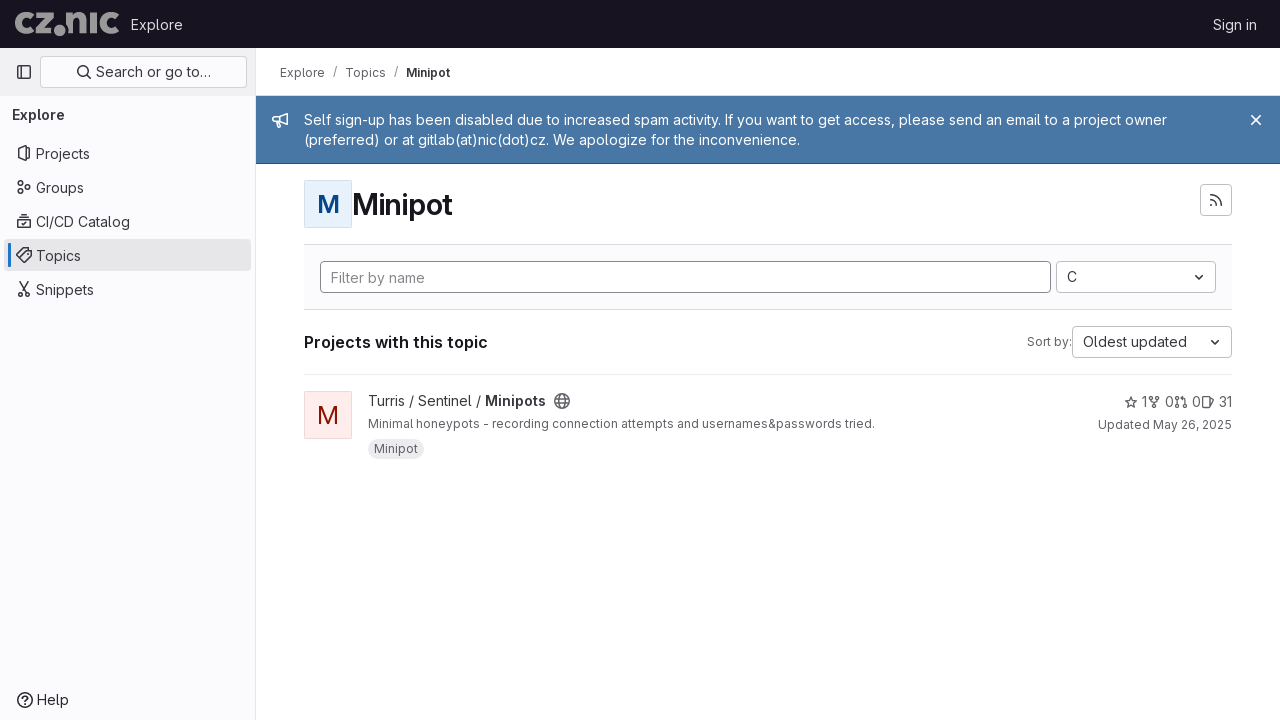

--- FILE ---
content_type: text/html; charset=utf-8
request_url: https://gitlab.nic.cz/explore/projects/topics/Minipot?language=3&sort=latest_activity_asc
body_size: 29209
content:
<!DOCTYPE html>
<html class="gl-light ui-neutral with-top-bar with-header " lang="en">
<head prefix="og: http://ogp.me/ns#">
<meta charset="utf-8">
<meta content="IE=edge" http-equiv="X-UA-Compatible">
<meta content="width=device-width, initial-scale=1" name="viewport">
<title>Minipot · Topics · GitLab</title>
<script nonce="QiW8Z3rozy5+mrErYOuxxA==">
//<![CDATA[
window.gon={};gon.api_version="v4";gon.default_avatar_url="https://gitlab.nic.cz/assets/no_avatar-849f9c04a3a0d0cea2424ae97b27447dc64a7dbfae83c036c45b403392f0e8ba.png";gon.max_file_size=100;gon.asset_host=null;gon.webpack_public_path="/assets/webpack/";gon.relative_url_root="";gon.user_color_mode="gl-light";gon.user_color_scheme="white";gon.markdown_surround_selection=null;gon.markdown_automatic_lists=null;gon.math_rendering_limits_enabled=true;gon.recaptcha_api_server_url="https://www.recaptcha.net/recaptcha/api.js";gon.recaptcha_sitekey="6Lf5pSAbAAAAAGe5IdTl2teXK_w4UwZ7tFJQk5Dw";gon.gitlab_url="https://gitlab.nic.cz";gon.promo_url="https://about.gitlab.com";gon.forum_url="https://forum.gitlab.com";gon.docs_url="https://docs.gitlab.com";gon.revision="4500c0eb594";gon.feature_category="groups_and_projects";gon.gitlab_logo="/assets/gitlab_logo-2957169c8ef64c58616a1ac3f4fc626e8a35ce4eb3ed31bb0d873712f2a041a0.png";gon.secure=true;gon.sprite_icons="/assets/icons-aa2c8ddf99d22b77153ca2bb092a23889c12c597fc8b8de94b0f730eb53513f6.svg";gon.sprite_file_icons="/assets/file_icons/file_icons-59d148c7ea628b0ec3975493002fa45de1d4d8c15b2bf59775965ab9d67d62ab.svg";gon.emoji_sprites_css_path="/assets/emoji_sprites-bd26211944b9d072037ec97cb138f1a52cd03ef185cd38b8d1fcc963245199a1.css";gon.emoji_backend_version=4;gon.gridstack_css_path="/assets/lazy_bundles/gridstack-4cd1da7c8adb8553e78a4f5545a8ab57a46258e091e6ac0382e6de79bca5ea3c.css";gon.test_env=false;gon.disable_animations=false;gon.suggested_label_colors={"#cc338b":"Magenta-pink","#dc143c":"Crimson","#c21e56":"Rose red","#cd5b45":"Dark coral","#ed9121":"Carrot orange","#eee600":"Titanium yellow","#009966":"Green-cyan","#8fbc8f":"Dark sea green","#6699cc":"Blue-gray","#e6e6fa":"Lavender","#9400d3":"Dark violet","#330066":"Deep violet","#36454f":"Charcoal grey","#808080":"Gray"};gon.first_day_of_week=1;gon.time_display_relative=true;gon.time_display_format=0;gon.ee=false;gon.jh=false;gon.dot_com=false;gon.uf_error_prefix="UF";gon.pat_prefix="glpat-";gon.keyboard_shortcuts_enabled=true;gon.diagramsnet_url="https://embed.diagrams.net";gon.features={"sourceEditorToolbar":false,"vscodeWebIde":true,"uiForOrganizations":false,"organizationSwitching":false,"findAndReplace":false,"removeMonitorMetrics":true,"workItemsViewPreference":false,"searchButtonTopRight":false,"markdownPasteUrl":false,"mergeRequestDashboard":false};
//]]>
</script>






<link rel="stylesheet" href="/assets/application-182846f5d03243644eeff8074a2e7a731654615c4445f6d1134b9d422825e3ce.css" />
<link rel="stylesheet" href="/assets/page_bundles/projects-c1b074633330252f3bf88cfb1fb82d7e1eb26916257ac477c453155345ea1c21.css" /><link rel="stylesheet" href="/assets/page_bundles/commit_description-1e2cba4dda3c7b30dd84924809020c569f1308dea51520fe1dd5d4ce31403195.css" /><link rel="stylesheet" href="/assets/page_bundles/work_items-22a76cdd1fe2ae5431b7ff603f86212acaf81b49c4a932f19e3b3222dc1881ee.css" /><link rel="stylesheet" href="/assets/page_bundles/notes_shared-30de79203a0836dddd3a4cf7364d63afb16a0f2deb0bbc654b00692872696739.css" />
<link rel="stylesheet" href="/assets/application_utilities-58bec0f2dc46133fc9e8548af9854688398e9d7263cc0fd95ec5739f2a069dec.css" />
<link rel="stylesheet" href="/assets/tailwind-469e8cf29ca81e21f824ad683201a6a63c135a4ef89f152be2954d9af0217517.css" />


<link rel="stylesheet" href="/assets/fonts-fae5d3f79948bd85f18b6513a025f863b19636e85b09a1492907eb4b1bb0557b.css" />
<link rel="stylesheet" href="/assets/highlight/themes/white-99cce4f4b362f6840d7134d4129668929fde49c4da11d6ebf17f99768adbd868.css" />


<link rel="preload" href="/assets/application_utilities-58bec0f2dc46133fc9e8548af9854688398e9d7263cc0fd95ec5739f2a069dec.css" as="style" type="text/css" nonce="2ZRR1mSXNVS4RLFySqo11g==">
<link rel="preload" href="/assets/application-182846f5d03243644eeff8074a2e7a731654615c4445f6d1134b9d422825e3ce.css" as="style" type="text/css" nonce="2ZRR1mSXNVS4RLFySqo11g==">
<link rel="preload" href="/assets/highlight/themes/white-99cce4f4b362f6840d7134d4129668929fde49c4da11d6ebf17f99768adbd868.css" as="style" type="text/css" nonce="2ZRR1mSXNVS4RLFySqo11g==">




<script src="/assets/webpack/runtime.8d32a8b8.bundle.js" defer="defer" nonce="QiW8Z3rozy5+mrErYOuxxA=="></script>
<script src="/assets/webpack/main.fc49e848.chunk.js" defer="defer" nonce="QiW8Z3rozy5+mrErYOuxxA=="></script>
<script src="/assets/webpack/commons-pages.groups.new-pages.import.gitlab_projects.new-pages.import.manifest.new-pages.projects.n-a0973272.5fca6f92.chunk.js" defer="defer" nonce="QiW8Z3rozy5+mrErYOuxxA=="></script>
<script src="/assets/webpack/commons-pages.groups.new-pages.import.gitlab_projects.new-pages.import.manifest.new-pages.projects.n-44c6c18e.977bfa43.chunk.js" defer="defer" nonce="QiW8Z3rozy5+mrErYOuxxA=="></script>
<script src="/assets/webpack/commons-pages.search.show-super_sidebar.be008869.chunk.js" defer="defer" nonce="QiW8Z3rozy5+mrErYOuxxA=="></script>
<script src="/assets/webpack/super_sidebar.8f4462d8.chunk.js" defer="defer" nonce="QiW8Z3rozy5+mrErYOuxxA=="></script>
<script src="/assets/webpack/commons-pages.admin.abuse_reports-pages.admin.abuse_reports.show-pages.admin.groups.index-pages.admi-ce571f6d.e2c05a16.chunk.js" defer="defer" nonce="QiW8Z3rozy5+mrErYOuxxA=="></script>
<script src="/assets/webpack/commons-pages.admin.groups.index-pages.dashboard.groups.index-pages.dashboard.projects-pages.explore-72c3c3a5.cd7ce738.chunk.js" defer="defer" nonce="QiW8Z3rozy5+mrErYOuxxA=="></script>
<script src="/assets/webpack/pages.explore.projects.ae13fab3.chunk.js" defer="defer" nonce="QiW8Z3rozy5+mrErYOuxxA=="></script>

<meta content="object" property="og:type">
<meta content="GitLab" property="og:site_name">
<meta content="Minipot · Topics · GitLab" property="og:title">
<meta content="CZ.NIC Gitlab" property="og:description">
<meta content="https://gitlab.nic.cz/assets/twitter_card-570ddb06edf56a2312253c5872489847a0f385112ddbcd71ccfa1570febab5d2.jpg" property="og:image">
<meta content="64" property="og:image:width">
<meta content="64" property="og:image:height">
<meta content="https://gitlab.nic.cz/explore/projects/topics/Minipot?language=3&amp;sort=latest_activity_asc" property="og:url">
<meta content="summary" property="twitter:card">
<meta content="Minipot · Topics · GitLab" property="twitter:title">
<meta content="CZ.NIC Gitlab" property="twitter:description">
<meta content="https://gitlab.nic.cz/assets/twitter_card-570ddb06edf56a2312253c5872489847a0f385112ddbcd71ccfa1570febab5d2.jpg" property="twitter:image">

<meta name="csrf-param" content="authenticity_token" />
<meta name="csrf-token" content="fbV1FYaDpVFC_Nkmxw5E-Moyvk-lTv5WybJDUApUlkZ8FN_W8t9kcB6qEZiwaYjqYNswF_xK4LfHvmcUi5x18g" />
<meta name="csp-nonce" content="QiW8Z3rozy5+mrErYOuxxA==" />
<meta name="action-cable-url" content="/-/cable" />
<link href="/-/manifest.json" rel="manifest">
<link rel="icon" type="image/png" href="/assets/favicon-72a2cad5025aa931d6ea56c3201d1f18e68a8cd39788c7c80d5b2b82aa5143ef.png" id="favicon" data-original-href="/assets/favicon-72a2cad5025aa931d6ea56c3201d1f18e68a8cd39788c7c80d5b2b82aa5143ef.png" />
<link rel="apple-touch-icon" type="image/x-icon" href="/assets/apple-touch-icon-b049d4bc0dd9626f31db825d61880737befc7835982586d015bded10b4435460.png" />
<link href="/search/opensearch.xml" rel="search" title="Search GitLab" type="application/opensearchdescription+xml">


<!-- Matomo -->
<script nonce="QiW8Z3rozy5+mrErYOuxxA==">
//<![CDATA[
var _paq = window._paq = window._paq || [];
_paq.push(['trackPageView']);
_paq.push(['enableLinkTracking']);
;
(function() {
  var u="//matomo.nic.cz/";
  _paq.push(['setTrackerUrl', u+'matomo.php']);
  _paq.push(['setSiteId', "10"]);
  var d=document, g=d.createElement('script'), s=d.getElementsByTagName('script')[0];
  g.type='text/javascript'; g.async=true; g.src=u+'matomo.js'; s.parentNode.insertBefore(g,s);
})();


//]]>
</script><noscript><p><img src="//matomo.nic.cz/matomo.php?idsite=10" style="border:0;" alt="" /></p></noscript>
<!-- End Matomo Code -->


<meta content="CZ.NIC Gitlab" name="description">
<meta content="#ececef" name="theme-color">
</head>

<body class="tab-width-8 gl-browser-chrome gl-platform-mac" data-page="explore:projects:topic">

<script nonce="QiW8Z3rozy5+mrErYOuxxA==">
//<![CDATA[
gl = window.gl || {};
gl.client = {"isChrome":true,"isMac":true};


//]]>
</script>


<header class="header-logged-out" data-testid="navbar">
<a class="gl-sr-only gl-accessibility" href="#content-body">Skip to content</a>
<div class="container-fluid">
<nav aria-label="Explore GitLab" class="header-logged-out-nav gl-flex gl-gap-3 gl-justify-between">
<div class="gl-flex gl-items-center gl-gap-1">
<span class="gl-sr-only">GitLab</span>
<a title="Homepage" id="logo" class="header-logged-out-logo has-tooltip" aria-label="Homepage" href="/"><img class="brand-header-logo lazy" alt="" data-src="/uploads/-/system/appearance/header_logo/1/CZ_NIC_gr_negativ.png" src="[data-uri]" />
</a></div>
<ul class="gl-list-none gl-p-0 gl-m-0 gl-flex gl-gap-3 gl-items-center gl-grow">
<li class="header-logged-out-nav-item">
<a class="" href="/explore">Explore</a>
</li>
</ul>
<ul class="gl-list-none gl-p-0 gl-m-0 gl-flex gl-gap-3 gl-items-center gl-justify-end">
<li class="header-logged-out-nav-item">
<a href="/users/sign_in?redirect_to_referer=yes">Sign in</a>
</li>
</ul>
</nav>
</div>
</header>

<div class="layout-page page-with-super-sidebar">
<aside class="js-super-sidebar super-sidebar super-sidebar-loading" data-command-palette="{}" data-force-desktop-expanded-sidebar="" data-is-saas="false" data-root-path="/" data-sidebar="{&quot;is_logged_in&quot;:false,&quot;context_switcher_links&quot;:[{&quot;title&quot;:&quot;Explore&quot;,&quot;link&quot;:&quot;/explore&quot;,&quot;icon&quot;:&quot;compass&quot;}],&quot;current_menu_items&quot;:[{&quot;id&quot;:&quot;projects_menu&quot;,&quot;title&quot;:&quot;Projects&quot;,&quot;icon&quot;:&quot;project&quot;,&quot;avatar_shape&quot;:&quot;rect&quot;,&quot;link&quot;:&quot;/explore/projects/starred&quot;,&quot;is_active&quot;:false,&quot;items&quot;:[],&quot;separated&quot;:false},{&quot;id&quot;:&quot;groups_menu&quot;,&quot;title&quot;:&quot;Groups&quot;,&quot;icon&quot;:&quot;group&quot;,&quot;avatar_shape&quot;:&quot;rect&quot;,&quot;link&quot;:&quot;/explore/groups&quot;,&quot;is_active&quot;:false,&quot;items&quot;:[],&quot;separated&quot;:false},{&quot;id&quot;:&quot;catalog_menu&quot;,&quot;title&quot;:&quot;CI/CD Catalog&quot;,&quot;icon&quot;:&quot;catalog-checkmark&quot;,&quot;avatar_shape&quot;:&quot;rect&quot;,&quot;link&quot;:&quot;/explore/catalog&quot;,&quot;is_active&quot;:false,&quot;items&quot;:[],&quot;separated&quot;:false},{&quot;id&quot;:&quot;topics_menu&quot;,&quot;title&quot;:&quot;Topics&quot;,&quot;icon&quot;:&quot;labels&quot;,&quot;avatar_shape&quot;:&quot;rect&quot;,&quot;link&quot;:&quot;/explore/projects/topics&quot;,&quot;is_active&quot;:true,&quot;items&quot;:[],&quot;separated&quot;:false},{&quot;id&quot;:&quot;snippets_menu&quot;,&quot;title&quot;:&quot;Snippets&quot;,&quot;icon&quot;:&quot;snippet&quot;,&quot;avatar_shape&quot;:&quot;rect&quot;,&quot;link&quot;:&quot;/explore/snippets&quot;,&quot;is_active&quot;:false,&quot;items&quot;:[],&quot;separated&quot;:false}],&quot;current_context_header&quot;:&quot;Explore&quot;,&quot;support_path&quot;:&quot;https://about.gitlab.com/get-help/&quot;,&quot;docs_path&quot;:&quot;/help/docs&quot;,&quot;display_whats_new&quot;:false,&quot;show_version_check&quot;:null,&quot;search&quot;:{&quot;search_path&quot;:&quot;/search&quot;,&quot;issues_path&quot;:&quot;/dashboard/issues&quot;,&quot;mr_path&quot;:&quot;/dashboard/merge_requests&quot;,&quot;autocomplete_path&quot;:&quot;/search/autocomplete&quot;,&quot;settings_path&quot;:&quot;/search/settings&quot;,&quot;search_context&quot;:{&quot;for_snippets&quot;:null}},&quot;panel_type&quot;:&quot;explore&quot;,&quot;shortcut_links&quot;:[{&quot;title&quot;:&quot;Snippets&quot;,&quot;href&quot;:&quot;/explore/snippets&quot;,&quot;css_class&quot;:&quot;dashboard-shortcuts-snippets&quot;},{&quot;title&quot;:&quot;Groups&quot;,&quot;href&quot;:&quot;/explore/groups&quot;,&quot;css_class&quot;:&quot;dashboard-shortcuts-groups&quot;},{&quot;title&quot;:&quot;Projects&quot;,&quot;href&quot;:&quot;/explore/projects/starred&quot;,&quot;css_class&quot;:&quot;dashboard-shortcuts-projects&quot;}],&quot;terms&quot;:&quot;/-/users/terms&quot;}"></aside>

<div class="content-wrapper">
<div class="broadcast-wrapper">

<div class="gl-broadcast-message banner js-broadcast-notification-2 light-blue" data-broadcast-banner data-testid="banner-broadcast-message" role="alert">
<div class="gl-broadcast-message-content">
<div class="gl-broadcast-message-icon">
<svg class="s16" data-testid="bullhorn-icon"><use href="/assets/icons-aa2c8ddf99d22b77153ca2bb092a23889c12c597fc8b8de94b0f730eb53513f6.svg#bullhorn"></use></svg>
</div>
<div class="gl-broadcast-message-text">
<h2 class="gl-sr-only">Admin message</h2>
<p>Self sign-up has been disabled due to increased spam activity. If you want to get access, please send an email to a project owner (preferred) or at gitlab(at)nic(dot)cz. We apologize for the inconvenience.</p>
</div>
</div>
<button class="gl-button btn btn-icon btn-sm btn-default btn-default-tertiary gl-broadcast-message-dismiss js-dismiss-current-broadcast-notification" aria-label="Close" data-id="2" data-expire-date="2028-01-01T00:00:13+01:00" data-cookie-key="hide_broadcast_message_2" type="button"><svg class="s16 gl-icon gl-button-icon " data-testid="close-icon"><use href="/assets/icons-aa2c8ddf99d22b77153ca2bb092a23889c12c597fc8b8de94b0f730eb53513f6.svg#close"></use></svg>

</button>
</div>





</div>
<div class="alert-wrapper alert-wrapper-top-space gl-flex gl-flex-col gl-gap-3 container-fluid container-limited">






















</div>
<div class="top-bar-fixed container-fluid" data-testid="top-bar">
<div class="top-bar-container gl-flex gl-items-center gl-gap-2">
<div class="gl-grow gl-basis-0 gl-flex gl-items-center gl-justify-start gl-gap-3">
<button class="gl-button btn btn-icon btn-md btn-default btn-default-tertiary js-super-sidebar-toggle-expand super-sidebar-toggle -gl-ml-3" aria-controls="super-sidebar" aria-expanded="false" aria-label="Primary navigation sidebar" type="button"><svg class="s16 gl-icon gl-button-icon " data-testid="sidebar-icon"><use href="/assets/icons-aa2c8ddf99d22b77153ca2bb092a23889c12c597fc8b8de94b0f730eb53513f6.svg#sidebar"></use></svg>

</button>
<script type="application/ld+json">
{"@context":"https://schema.org","@type":"BreadcrumbList","itemListElement":[{"@type":"ListItem","position":1,"name":"Explore","item":"https://gitlab.nic.cz/explore"},{"@type":"ListItem","position":2,"name":"Topics","item":"https://gitlab.nic.cz/explore/projects/topics"},{"@type":"ListItem","position":3,"name":"Minipot","item":"https://gitlab.nic.cz/explore/projects/topics/Minipot?language=3\u0026sort=latest_activity_asc"}]}


</script>
<div data-testid="breadcrumb-links" id="js-vue-page-breadcrumbs-wrapper">
<div data-breadcrumbs-json="[{&quot;text&quot;:&quot;Explore&quot;,&quot;href&quot;:&quot;/explore&quot;,&quot;avatarPath&quot;:null},{&quot;text&quot;:&quot;Topics&quot;,&quot;href&quot;:&quot;/explore/projects/topics&quot;,&quot;avatarPath&quot;:null},{&quot;text&quot;:&quot;Minipot&quot;,&quot;href&quot;:&quot;/explore/projects/topics/Minipot?language=3\u0026sort=latest_activity_asc&quot;,&quot;avatarPath&quot;:null}]" id="js-vue-page-breadcrumbs"></div>
<div id="js-injected-page-breadcrumbs"></div>
</div>


</div>
<div class="gl-flex-none gl-flex gl-items-center gl-justify-center">
<div id="js-advanced-search-modal"></div>

</div>
<div class="gl-grow gl-basis-0 gl-flex gl-items-center gl-justify-end">
<div id="js-work-item-feedback"></div>


</div>
</div>
</div>

<div class="container-fluid container-limited ">
<main class="content" id="content-body">
<div class="flash-container flash-container-page sticky" data-testid="flash-container">
<div id="js-global-alerts"></div>
</div>




<div class="container-fluid container-limited">
<div class="gl-flex gl-flex-wrap gl-items-center gl-justify-between gl-gap-y-3 gl-my-5">
<div class="gl-flex gl-flex-wrap md:gl-flex-nowrap gl-justify-between gl-gap-x-5 gl-gap-y-3 gl-w-full">
<h1 class="gl-heading-1 !gl-m-0" data-testid="page-heading">
<div class="gl-flex gl-items-center gl-gap-3">
<div alt="" class="gl-avatar gl-avatar-s48  !gl-rounded-base gl-avatar-identicon gl-avatar-identicon-bg4">
M
</div>

Minipot
</div>

</h1>
<div class="page-heading-actions gl-self-start md:gl-mt-1 lg:gl-mt-2 gl-flex gl-flex-wrap gl-items-center gl-gap-3 gl-w-full sm:gl-w-auto gl-shrink-0" data-testid="page-heading-actions">
<a title="Subscribe to the new projects feed" aria-label="Subscribe to the new projects feed" class="gl-button btn btn-icon btn-md btn-default gl-inline-flex has-tooltip" href="/explore/projects/topics/Minipot.atom"><svg class="s16 gl-icon gl-button-icon " data-testid="rss-icon"><use href="/assets/icons-aa2c8ddf99d22b77153ca2bb092a23889c12c597fc8b8de94b0f730eb53513f6.svg#rss"></use></svg>

</a>

</div>
</div>
</div>
</div>
<div class="container-fluid container-limited">
<div class="top-area gl-p-5 gl-justify-between gl-bg-subtle gl-border-t">
<div class="nav-controls gl-w-full">
<form class="project-filter-form !gl-flex gl-flex-wrap gl-w-full gl-gap-3" data-testid="project-filter-form-container" id="project-filter-form" action="/explore/projects/topics/Minipot?language=3&amp;sort=latest_activity_asc" accept-charset="UTF-8" method="get"><input type="search" name="name" id="project-filter-form-field" placeholder="Filter by name" class="project-filter-form-field form-control input-short js-projects-list-filter !gl-m-0 gl-grow-[99]" spellcheck="false" />
<input type="hidden" name="sort" id="sort" value="latest_activity_asc" autocomplete="off" />
<input type="hidden" name="language" id="language" value="3" autocomplete="off" />
<div class="dropdown !gl-m-0 gl-grow">
<button class="dropdown-menu-toggle " type="button" data-toggle="dropdown" data-testid="project-language-dropdown"><span class="dropdown-toggle-text ">C</span><svg class="s16 dropdown-menu-toggle-icon" data-testid="chevron-down-icon"><use href="/assets/icons-aa2c8ddf99d22b77153ca2bb092a23889c12c597fc8b8de94b0f730eb53513f6.svg#chevron-down"></use></svg></button>
<ul class="dropdown-menu dropdown-menu-right dropdown-menu-selectable">
<li>
<a href="/explore/projects/topics/Minipot?sort=latest_activity_asc">Any</a>
</li>
<li>
<a class="" href="/explore/projects/topics/Minipot?language=21&amp;sort=latest_activity_asc">Assembly
</a></li>
<li>
<a class="is-active" href="/explore/projects/topics/Minipot?language=3&amp;sort=latest_activity_asc">C
</a></li>
<li>
<a class="" href="/explore/projects/topics/Minipot?language=4&amp;sort=latest_activity_asc">C++
</a></li>
<li>
<a class="" href="/explore/projects/topics/Minipot?language=43&amp;sort=latest_activity_asc">CMake
</a></li>
<li>
<a class="" href="/explore/projects/topics/Minipot?language=14&amp;sort=latest_activity_asc">CSS
</a></li>
<li>
<a class="" href="/explore/projects/topics/Minipot?language=44&amp;sort=latest_activity_asc">Dockerfile
</a></li>
<li>
<a class="" href="/explore/projects/topics/Minipot?language=13&amp;sort=latest_activity_asc">HTML
</a></li>
<li>
<a class="" href="/explore/projects/topics/Minipot?language=10&amp;sort=latest_activity_asc">Java
</a></li>
<li>
<a class="" href="/explore/projects/topics/Minipot?language=15&amp;sort=latest_activity_asc">JavaScript
</a></li>
<li>
<a class="" href="/explore/projects/topics/Minipot?language=73&amp;sort=latest_activity_asc">Jinja
</a></li>
<li>
<a class="" href="/explore/projects/topics/Minipot?language=19&amp;sort=latest_activity_asc">Lua
</a></li>
<li>
<a class="" href="/explore/projects/topics/Minipot?language=18&amp;sort=latest_activity_asc">M4
</a></li>
<li>
<a class="" href="/explore/projects/topics/Minipot?language=11&amp;sort=latest_activity_asc">Makefile
</a></li>
<li>
<a class="" href="/explore/projects/topics/Minipot?language=7&amp;sort=latest_activity_asc">Objective-C
</a></li>
<li>
<a class="" href="/explore/projects/topics/Minipot?language=24&amp;sort=latest_activity_asc">Perl
</a></li>
<li>
<a class="" href="/explore/projects/topics/Minipot?language=34&amp;sort=latest_activity_asc">PHP
</a></li>
<li>
<a class="" href="/explore/projects/topics/Minipot?language=33&amp;sort=latest_activity_asc">PLpgSQL
</a></li>
<li>
<a class="" href="/explore/projects/topics/Minipot?language=1&amp;sort=latest_activity_asc">Python
</a></li>
<li>
<a class="" href="/explore/projects/topics/Minipot?language=35&amp;sort=latest_activity_asc">R
</a></li>
<li>
<a class="" href="/explore/projects/topics/Minipot?language=16&amp;sort=latest_activity_asc">Ragel
</a></li>
<li>
<a class="" href="/explore/projects/topics/Minipot?language=17&amp;sort=latest_activity_asc">Roff
</a></li>
<li>
<a class="" href="/explore/projects/topics/Minipot?language=9&amp;sort=latest_activity_asc">Ruby
</a></li>
<li>
<a class="" href="/explore/projects/topics/Minipot?language=59&amp;sort=latest_activity_asc">SCSS
</a></li>
<li>
<a class="" href="/explore/projects/topics/Minipot?language=2&amp;sort=latest_activity_asc">Shell
</a></li>
<li>
<a class="" href="/explore/projects/topics/Minipot?language=30&amp;sort=latest_activity_asc">Yacc
</a></li>
</ul>
</div>
<input type="submit" name="commit" class="!gl-hidden" data-disable-with="" />

</form>

</div>
</div>
<div class="gl-flex gl-flex-wrap gl-gap-3 gl-justify-between gl-items-center gl-py-5 gl-w-full gl-border-b gl-border-b-subtle">
<h2 class="gl-heading-4 gl-m-0">Projects with this topic</h2>
<div class="dropdown js-project-filter-dropdown-wrap gl-inline-flex gl-items-center gl-gap-3 !gl-m-0">
<span class="gl-text-sm gl-text-subtle gl-shrink-0">Sort by:</span>
<button class="dropdown-menu-toggle " id="sort-projects-dropdown" type="button" data-toggle="dropdown" data-display="static"><span class="dropdown-toggle-text ">Oldest updated</span><svg class="s16 dropdown-menu-toggle-icon" data-testid="chevron-down-icon"><use href="/assets/icons-aa2c8ddf99d22b77153ca2bb092a23889c12c597fc8b8de94b0f730eb53513f6.svg#chevron-down"></use></svg></button>
<ul class="dropdown-menu dropdown-menu-right dropdown-menu-selectable">
<li class="dropdown-header">
Sort by
</li>
<li>
<a href="/explore/projects/topics/Minipot?language=3&amp;sort=latest_activity_desc">Updated date
</a></li>
<li>
<a href="/explore/projects/topics/Minipot?language=3&amp;sort=created_desc">Last created
</a></li>
<li>
<a href="/explore/projects/topics/Minipot?language=3&amp;sort=name_asc">Name
</a></li>
<li>
<a href="/explore/projects/topics/Minipot?language=3&amp;sort=name_desc">Name, descending
</a></li>
<li>
<a href="/explore/projects/topics/Minipot?language=3&amp;sort=stars_desc">Most stars
</a></li>
<li>
<a class="is-active" href="/explore/projects/topics/Minipot?language=3&amp;sort=latest_activity_asc">Oldest updated
</a></li>
<li>
<a href="/explore/projects/topics/Minipot?language=3&amp;sort=created_asc">Oldest created
</a></li>
<li class="divider"></li>
<li>
<a class="is-active" href="/explore/projects/topics/Minipot?language=3&amp;sort=latest_activity_asc">Hide archived projects
</a></li>
<li>
<a href="/explore/projects/topics/Minipot?archived=true&amp;language=3&amp;sort=latest_activity_asc">Show archived projects
</a></li>
<li>
<a href="/explore/projects/topics/Minipot?archived=only&amp;language=3&amp;sort=latest_activity_asc">Show archived projects only
</a></li>
</ul>
</div>

</div>
<div class="js-projects-list-holder" data-testid="projects-list">
<ul class="projects-list gl-text-subtle gl-w-full gl-my-2">
<li class="project-row">
<div class="project-cell gl-w-11">
<a class="project" href="/turris/sentinel/minipot"><span class="gl-sr-only">
View Minipots project
</span>
<div alt="" aria-hidden="true" class="gl-avatar gl-avatar-s48  !gl-rounded-base gl-avatar-identicon gl-avatar-identicon-bg1">
M
</div>

</a></div>
<div class="project-cell">
<div class="project-details gl-pr-9 gl-sm-pr-0 gl-w-full gl-flex gl-flex-col" data-qa-project-name="Minipots" data-testid="project-content">
<div class="gl-flex gl-items-baseline gl-flex-wrap">
<h2 class="gl-text-base gl-leading-20 gl-my-0 gl-wrap-anywhere">
<a class="gl-text-default hover:gl-text-default gl-mr-3 js-prefetch-document" title="Minipots" href="/turris/sentinel/minipot"><span class="namespace-name gl-font-normal">
Turris / Sentinel
/
</span>
<span class="project-name">Minipots</span>
</a></h2>
<button class="has-tooltip gl-border-0 gl-bg-transparent gl-p-0 gl-leading-0 gl-text-inherit gl-mr-2" data-container="body" data-placement="top" title="Public - The project can be accessed without any authentication." type="button" aria-label="Public - The project can be accessed without any authentication."><svg class="s16" data-testid="earth-icon"><use href="/assets/icons-aa2c8ddf99d22b77153ca2bb092a23889c12c597fc8b8de94b0f730eb53513f6.svg#earth"></use></svg></button>

</div>
<div class="description gl-hidden sm:gl-block gl-overflow-hidden gl-mr-3 gl-mt-2 gl-text-sm">
<p data-sourcepos="1:1-1:80" dir="auto">Minimal honeypots - recording connection attempts and usernames&amp;passwords tried.</p>
</div>
<div class="gl-mt-2">
<div class="gl-w-full gl-inline-flex gl-flex-wrap gl-text-base gl-font-normal gl-items-center gl-gap-2" data-testid="project_topic_list">
<a class="gl-badge badge badge-pill badge-muted" href="/explore/projects/topics/Minipot" itemprop="keywords"><span class="gl-badge-content">Minipot</span></a>
</div>

</div>

<div class="gl-flex gl-items-center gl-mt-3 sm:!gl-hidden">
<div class="controls gl-flex gl-items-center">

<a class="gl-flex gl-items-center !gl-text-inherit icon-wrapper has-tooltip stars" title="Stars" data-container="body" data-placement="top" href="/turris/sentinel/minipot/-/starrers"><svg class="s14 gl-mr-2" data-testid="star-o-icon"><use href="/assets/icons-aa2c8ddf99d22b77153ca2bb092a23889c12c597fc8b8de94b0f730eb53513f6.svg#star-o"></use></svg>
1
</a></div>
<div class="updated-note gl-text-sm gl-ml-3 gl-sm-ml-0">
<span>
Updated
<time class="js-timeago" title="May 26, 2025 2:29pm" datetime="2025-05-26T12:29:55Z" tabindex="0" aria-label="May 26, 2025 2:29pm" data-toggle="tooltip" data-placement="top" data-container="body">May 26, 2025</time>
</span>
</div>

</div>
</div>
</div>
<div class="project-cell project-controls gl-text-subtle !gl-hidden sm:!gl-table-cell" data-testid="project_controls">
<div class="controls gl-flex gl-items-center gl-mb-2 gl-gap-4 !gl-pr-0 !gl-justify-end">

<a class="gl-flex gl-items-center !gl-text-inherit icon-wrapper has-tooltip stars" title="Stars" data-container="body" data-placement="top" href="/turris/sentinel/minipot/-/starrers"><svg class="s14 gl-mr-2" data-testid="star-o-icon"><use href="/assets/icons-aa2c8ddf99d22b77153ca2bb092a23889c12c597fc8b8de94b0f730eb53513f6.svg#star-o"></use></svg>
1
</a><a class="gl-flex gl-items-center !gl-text-inherit icon-wrapper has-tooltip forks" title="Forks" data-container="body" data-placement="top" href="/turris/sentinel/minipot/-/forks"><svg class="s14 gl-mr-2" data-testid="fork-icon"><use href="/assets/icons-aa2c8ddf99d22b77153ca2bb092a23889c12c597fc8b8de94b0f730eb53513f6.svg#fork"></use></svg>
0
</a><a class="gl-flex gl-items-center !gl-text-inherit icon-wrapper has-tooltip merge-requests" title="Merge requests" data-container="body" data-placement="top" href="/turris/sentinel/minipot/-/merge_requests"><svg class="s14 gl-mr-2" data-testid="merge-request-icon"><use href="/assets/icons-aa2c8ddf99d22b77153ca2bb092a23889c12c597fc8b8de94b0f730eb53513f6.svg#merge-request"></use></svg>
0
</a><a class="gl-flex gl-items-center !gl-text-inherit icon-wrapper has-tooltip issues" title="Issues" data-container="body" data-placement="top" href="/turris/sentinel/minipot/-/issues"><svg class="s14 gl-mr-2" data-testid="issues-icon"><use href="/assets/icons-aa2c8ddf99d22b77153ca2bb092a23889c12c597fc8b8de94b0f730eb53513f6.svg#issues"></use></svg>
31
</a>
</div>
<div class="updated-note gl-text-sm gl-whitespace-nowrap gl-justify-end">
<span>
Updated
<time class="js-timeago" title="May 26, 2025 2:29pm" datetime="2025-05-26T12:29:55Z" tabindex="0" aria-label="May 26, 2025 2:29pm" data-toggle="tooltip" data-placement="top" data-container="body">May 26, 2025</time>
</span>
</div>
</div>
</li>

</ul>

</div>


</div>

</main>
</div>


</div>
</div>


<script nonce="QiW8Z3rozy5+mrErYOuxxA==">
//<![CDATA[
if ('loading' in HTMLImageElement.prototype) {
  document.querySelectorAll('img.lazy').forEach(img => {
    img.loading = 'lazy';
    let imgUrl = img.dataset.src;
    // Only adding width + height for avatars for now
    if (imgUrl.indexOf('/avatar/') > -1 && imgUrl.indexOf('?') === -1) {
      const targetWidth = img.getAttribute('width') || img.width;
      imgUrl += `?width=${targetWidth}`;
    }
    img.src = imgUrl;
    img.removeAttribute('data-src');
    img.classList.remove('lazy');
    img.classList.add('js-lazy-loaded');
    img.dataset.testid = 'js-lazy-loaded-content';
  });
}

//]]>
</script>
<script nonce="QiW8Z3rozy5+mrErYOuxxA==">
//<![CDATA[
gl = window.gl || {};
gl.experiments = {};


//]]>
</script>

</body>
</html>

